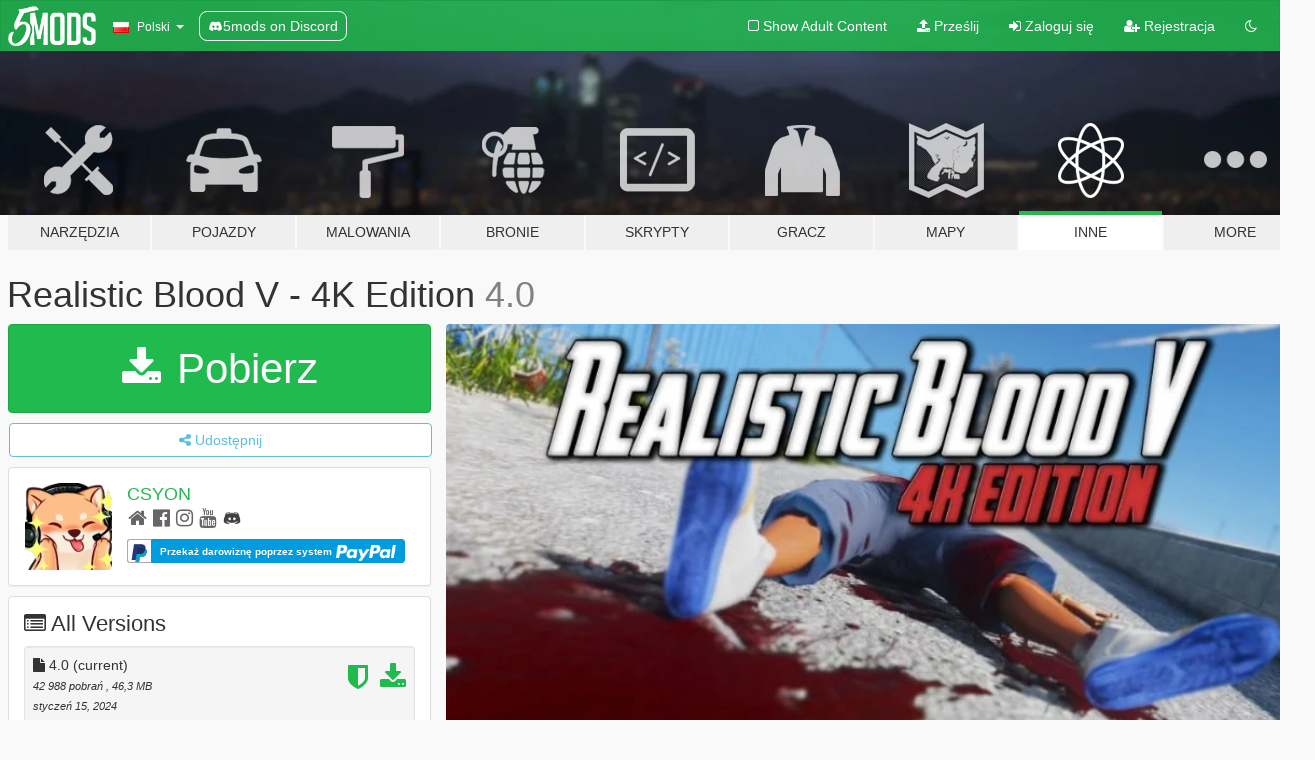

--- FILE ---
content_type: text/html; charset=utf-8
request_url: https://pl.gta5-mods.com/misc/realistic-blood-v
body_size: 17893
content:

<!DOCTYPE html>
<html lang="pl" dir="ltr">
<head>
	<title>
		Realistic Blood V - 4K Edition - GTA5-Mods.com
	</title>


	<meta charset="utf-8">
	<meta name="viewport" content="width=320, initial-scale=1.0, maximum-scale=1.0">
	<meta http-equiv="X-UA-Compatible" content="IE=edge">
	<meta name="msapplication-config" content="none">
	<meta name="theme-color" content="#20ba4e">
	<meta name="msapplication-navbutton-color" content="#20ba4e">
	<meta name="apple-mobile-web-app-capable" content="yes">
	<meta name="apple-mobile-web-app-status-bar-style" content="#20ba4e">
	<meta name="csrf-param" content="authenticity_token" />
<meta name="csrf-token" content="5boiitYYWknl0usW2hTpMcb3NduTi3yofAkiPW+bsHZGomJpzNQTSMmo6fKztiqk5+c8SPldnOlKKLJ0Cb2k1Q==" />
	    <!--suppress ALL -->

    <meta property="og:url" content="https://pl.gta5-mods.com/misc/realistic-blood-v">
    <meta property="og:title" content="Realistic Blood V - 4K Edition">
    <meta property="og:description" content="Realistic Blood V - 4K Edition This mod will replace all blood-pools &amp;amp; spatter. I really don&#39;t like the original blood-textures. That&#39;s why i made this mod :)  You can choose between:  - 2K (HIGH) - 4K (ULTRA)  INSTALLATION (Make sure you use the mods-folder!) -Go to mods&amp;gt; update&amp;gt; update.rpf&amp;gt; x64&amp;gt; textures -Click on &quot;Edit Mode&quot; and replace fxdecal.ytd  CHANGELOG 4.0: -Fixed mipmaps &amp;amp; added support to newest ...">
    <meta property="og:site_name" content="GTA5-Mods.com">
    <meta property="og:image" content="https://img.gta5-mods.com/q75/images/realistic-blood-v/324cf8-Blood1.jpg">

    <meta name="twitter:card" content="summary_large_image">
    <meta name="twitter:site" content="@5mods">
    <meta name="twitter:title" content="Realistic Blood V - 4K Edition">
    <meta name="twitter:description" content="Realistic Blood V - 4K Edition This mod will replace all blood-pools &amp;amp; spatter. I really don&#39;t like the original blood-textures. That&#39;s why i made this mod :)  You can choose between:  - 2K (HIGH) - 4K (ULTRA)  INSTALLATION (Make sure you use the mods-folder!) -Go to mods&amp;gt; update&amp;gt; update.rpf&amp;gt; x64&amp;gt; textures -Click on &quot;Edit Mode&quot; and replace fxdecal.ytd  CHANGELOG 4.0: -Fixed mipmaps &amp;amp; added support to newest ...">
    <meta name="twitter:image" content="https://img.gta5-mods.com/q75/images/realistic-blood-v/324cf8-Blood1.jpg">


	<link rel="shortcut icon" type="image/x-icon" href="https://images.gta5-mods.com/icons/favicon.png">
	<link rel="stylesheet" media="screen" href="/assets/application-7e510725ebc5c55e88a9fd87c027a2aa9e20126744fbac89762e0fd54819c399.css" />
	    <link rel="alternate" hreflang="id" href="https://id.gta5-mods.com/misc/realistic-blood-v">
    <link rel="alternate" hreflang="ms" href="https://ms.gta5-mods.com/misc/realistic-blood-v">
    <link rel="alternate" hreflang="bg" href="https://bg.gta5-mods.com/misc/realistic-blood-v">
    <link rel="alternate" hreflang="ca" href="https://ca.gta5-mods.com/misc/realistic-blood-v">
    <link rel="alternate" hreflang="cs" href="https://cs.gta5-mods.com/misc/realistic-blood-v">
    <link rel="alternate" hreflang="da" href="https://da.gta5-mods.com/misc/realistic-blood-v">
    <link rel="alternate" hreflang="de" href="https://de.gta5-mods.com/misc/realistic-blood-v">
    <link rel="alternate" hreflang="el" href="https://el.gta5-mods.com/misc/realistic-blood-v">
    <link rel="alternate" hreflang="en" href="https://www.gta5-mods.com/misc/realistic-blood-v">
    <link rel="alternate" hreflang="es" href="https://es.gta5-mods.com/misc/realistic-blood-v">
    <link rel="alternate" hreflang="fr" href="https://fr.gta5-mods.com/misc/realistic-blood-v">
    <link rel="alternate" hreflang="gl" href="https://gl.gta5-mods.com/misc/realistic-blood-v">
    <link rel="alternate" hreflang="ko" href="https://ko.gta5-mods.com/misc/realistic-blood-v">
    <link rel="alternate" hreflang="hi" href="https://hi.gta5-mods.com/misc/realistic-blood-v">
    <link rel="alternate" hreflang="it" href="https://it.gta5-mods.com/misc/realistic-blood-v">
    <link rel="alternate" hreflang="hu" href="https://hu.gta5-mods.com/misc/realistic-blood-v">
    <link rel="alternate" hreflang="mk" href="https://mk.gta5-mods.com/misc/realistic-blood-v">
    <link rel="alternate" hreflang="nl" href="https://nl.gta5-mods.com/misc/realistic-blood-v">
    <link rel="alternate" hreflang="nb" href="https://no.gta5-mods.com/misc/realistic-blood-v">
    <link rel="alternate" hreflang="pl" href="https://pl.gta5-mods.com/misc/realistic-blood-v">
    <link rel="alternate" hreflang="pt-BR" href="https://pt.gta5-mods.com/misc/realistic-blood-v">
    <link rel="alternate" hreflang="ro" href="https://ro.gta5-mods.com/misc/realistic-blood-v">
    <link rel="alternate" hreflang="ru" href="https://ru.gta5-mods.com/misc/realistic-blood-v">
    <link rel="alternate" hreflang="sl" href="https://sl.gta5-mods.com/misc/realistic-blood-v">
    <link rel="alternate" hreflang="fi" href="https://fi.gta5-mods.com/misc/realistic-blood-v">
    <link rel="alternate" hreflang="sv" href="https://sv.gta5-mods.com/misc/realistic-blood-v">
    <link rel="alternate" hreflang="vi" href="https://vi.gta5-mods.com/misc/realistic-blood-v">
    <link rel="alternate" hreflang="tr" href="https://tr.gta5-mods.com/misc/realistic-blood-v">
    <link rel="alternate" hreflang="uk" href="https://uk.gta5-mods.com/misc/realistic-blood-v">
    <link rel="alternate" hreflang="zh-CN" href="https://zh.gta5-mods.com/misc/realistic-blood-v">

  <script src="/javascripts/ads.js"></script>

		<!-- Nexus Google Tag Manager -->
		<script nonce="true">
//<![CDATA[
				window.dataLayer = window.dataLayer || [];

						window.dataLayer.push({
								login_status: 'Guest',
								user_id: undefined,
								gta5mods_id: undefined,
						});

//]]>
</script>
		<script nonce="true">
//<![CDATA[
				(function(w,d,s,l,i){w[l]=w[l]||[];w[l].push({'gtm.start':
				new Date().getTime(),event:'gtm.js'});var f=d.getElementsByTagName(s)[0],
				j=d.createElement(s),dl=l!='dataLayer'?'&l='+l:'';j.async=true;j.src=
				'https://www.googletagmanager.com/gtm.js?id='+i+dl;f.parentNode.insertBefore(j,f);
				})(window,document,'script','dataLayer','GTM-KCVF2WQ');

//]]>
</script>		<!-- End Nexus Google Tag Manager -->
</head>
<body class=" pl">
	<!-- Google Tag Manager (noscript) -->
	<noscript><iframe src="https://www.googletagmanager.com/ns.html?id=GTM-KCVF2WQ"
										height="0" width="0" style="display:none;visibility:hidden"></iframe></noscript>
	<!-- End Google Tag Manager (noscript) -->

<div id="page-cover"></div>
<div id="page-loading">
	<span class="graphic"></span>
	<span class="message">Ładowanie...</span>
</div>

<div id="page-cover"></div>

<nav id="main-nav" class="navbar navbar-default">
  <div class="container">
    <div class="navbar-header">
      <a class="navbar-brand" href="/"></a>

      <ul class="nav navbar-nav">
        <li id="language-dropdown" class="dropdown">
          <a href="#language" class="dropdown-toggle" data-toggle="dropdown">
            <span class="famfamfam-flag-pl icon"></span>&nbsp;
            <span class="language-name">Polski</span>
            <span class="caret"></span>
          </a>

          <ul class="dropdown-menu dropdown-menu-with-footer">
                <li>
                  <a href="https://id.gta5-mods.com/misc/realistic-blood-v">
                    <span class="famfamfam-flag-id"></span>
                    <span class="language-name">Bahasa Indonesia</span>
                  </a>
                </li>
                <li>
                  <a href="https://ms.gta5-mods.com/misc/realistic-blood-v">
                    <span class="famfamfam-flag-my"></span>
                    <span class="language-name">Bahasa Melayu</span>
                  </a>
                </li>
                <li>
                  <a href="https://bg.gta5-mods.com/misc/realistic-blood-v">
                    <span class="famfamfam-flag-bg"></span>
                    <span class="language-name">Български</span>
                  </a>
                </li>
                <li>
                  <a href="https://ca.gta5-mods.com/misc/realistic-blood-v">
                    <span class="famfamfam-flag-catalonia"></span>
                    <span class="language-name">Català</span>
                  </a>
                </li>
                <li>
                  <a href="https://cs.gta5-mods.com/misc/realistic-blood-v">
                    <span class="famfamfam-flag-cz"></span>
                    <span class="language-name">Čeština</span>
                  </a>
                </li>
                <li>
                  <a href="https://da.gta5-mods.com/misc/realistic-blood-v">
                    <span class="famfamfam-flag-dk"></span>
                    <span class="language-name">Dansk</span>
                  </a>
                </li>
                <li>
                  <a href="https://de.gta5-mods.com/misc/realistic-blood-v">
                    <span class="famfamfam-flag-de"></span>
                    <span class="language-name">Deutsch</span>
                  </a>
                </li>
                <li>
                  <a href="https://el.gta5-mods.com/misc/realistic-blood-v">
                    <span class="famfamfam-flag-gr"></span>
                    <span class="language-name">Ελληνικά</span>
                  </a>
                </li>
                <li>
                  <a href="https://www.gta5-mods.com/misc/realistic-blood-v">
                    <span class="famfamfam-flag-gb"></span>
                    <span class="language-name">English</span>
                  </a>
                </li>
                <li>
                  <a href="https://es.gta5-mods.com/misc/realistic-blood-v">
                    <span class="famfamfam-flag-es"></span>
                    <span class="language-name">Español</span>
                  </a>
                </li>
                <li>
                  <a href="https://fr.gta5-mods.com/misc/realistic-blood-v">
                    <span class="famfamfam-flag-fr"></span>
                    <span class="language-name">Français</span>
                  </a>
                </li>
                <li>
                  <a href="https://gl.gta5-mods.com/misc/realistic-blood-v">
                    <span class="famfamfam-flag-es-gl"></span>
                    <span class="language-name">Galego</span>
                  </a>
                </li>
                <li>
                  <a href="https://ko.gta5-mods.com/misc/realistic-blood-v">
                    <span class="famfamfam-flag-kr"></span>
                    <span class="language-name">한국어</span>
                  </a>
                </li>
                <li>
                  <a href="https://hi.gta5-mods.com/misc/realistic-blood-v">
                    <span class="famfamfam-flag-in"></span>
                    <span class="language-name">हिन्दी</span>
                  </a>
                </li>
                <li>
                  <a href="https://it.gta5-mods.com/misc/realistic-blood-v">
                    <span class="famfamfam-flag-it"></span>
                    <span class="language-name">Italiano</span>
                  </a>
                </li>
                <li>
                  <a href="https://hu.gta5-mods.com/misc/realistic-blood-v">
                    <span class="famfamfam-flag-hu"></span>
                    <span class="language-name">Magyar</span>
                  </a>
                </li>
                <li>
                  <a href="https://mk.gta5-mods.com/misc/realistic-blood-v">
                    <span class="famfamfam-flag-mk"></span>
                    <span class="language-name">Македонски</span>
                  </a>
                </li>
                <li>
                  <a href="https://nl.gta5-mods.com/misc/realistic-blood-v">
                    <span class="famfamfam-flag-nl"></span>
                    <span class="language-name">Nederlands</span>
                  </a>
                </li>
                <li>
                  <a href="https://no.gta5-mods.com/misc/realistic-blood-v">
                    <span class="famfamfam-flag-no"></span>
                    <span class="language-name">Norsk</span>
                  </a>
                </li>
                <li>
                  <a href="https://pl.gta5-mods.com/misc/realistic-blood-v">
                    <span class="famfamfam-flag-pl"></span>
                    <span class="language-name">Polski</span>
                  </a>
                </li>
                <li>
                  <a href="https://pt.gta5-mods.com/misc/realistic-blood-v">
                    <span class="famfamfam-flag-br"></span>
                    <span class="language-name">Português do Brasil</span>
                  </a>
                </li>
                <li>
                  <a href="https://ro.gta5-mods.com/misc/realistic-blood-v">
                    <span class="famfamfam-flag-ro"></span>
                    <span class="language-name">Română</span>
                  </a>
                </li>
                <li>
                  <a href="https://ru.gta5-mods.com/misc/realistic-blood-v">
                    <span class="famfamfam-flag-ru"></span>
                    <span class="language-name">Русский</span>
                  </a>
                </li>
                <li>
                  <a href="https://sl.gta5-mods.com/misc/realistic-blood-v">
                    <span class="famfamfam-flag-si"></span>
                    <span class="language-name">Slovenščina</span>
                  </a>
                </li>
                <li>
                  <a href="https://fi.gta5-mods.com/misc/realistic-blood-v">
                    <span class="famfamfam-flag-fi"></span>
                    <span class="language-name">Suomi</span>
                  </a>
                </li>
                <li>
                  <a href="https://sv.gta5-mods.com/misc/realistic-blood-v">
                    <span class="famfamfam-flag-se"></span>
                    <span class="language-name">Svenska</span>
                  </a>
                </li>
                <li>
                  <a href="https://vi.gta5-mods.com/misc/realistic-blood-v">
                    <span class="famfamfam-flag-vn"></span>
                    <span class="language-name">Tiếng Việt</span>
                  </a>
                </li>
                <li>
                  <a href="https://tr.gta5-mods.com/misc/realistic-blood-v">
                    <span class="famfamfam-flag-tr"></span>
                    <span class="language-name">Türkçe</span>
                  </a>
                </li>
                <li>
                  <a href="https://uk.gta5-mods.com/misc/realistic-blood-v">
                    <span class="famfamfam-flag-ua"></span>
                    <span class="language-name">Українська</span>
                  </a>
                </li>
                <li>
                  <a href="https://zh.gta5-mods.com/misc/realistic-blood-v">
                    <span class="famfamfam-flag-cn"></span>
                    <span class="language-name">中文</span>
                  </a>
                </li>
          </ul>
        </li>
        <li class="discord-link">
          <a href="https://discord.gg/2PR7aMzD4U" target="_blank" rel="noreferrer">
            <img src="https://images.gta5-mods.com/site/discord-header.svg" height="15px" alt="">
            <span>5mods on Discord</span>
          </a>
        </li>
      </ul>
    </div>

    <ul class="nav navbar-nav navbar-right">
        <li>
          <a href="/adult_filter" title="Light mode">
              <span class="fa fa-square-o"></span>
            <span>Show Adult <span class="adult-filter__content-text">Content</span></span>
          </a>
        </li>
      <li class="hidden-xs">
        <a href="/upload">
          <span class="icon fa fa-upload"></span>
          Prześlij
        </a>
      </li>

        <li>
          <a href="/login?r=/misc/realistic-blood-v">
            <span class="icon fa fa-sign-in"></span>
            <span class="login-text">Zaloguj się</span>
          </a>
        </li>

        <li class="hidden-xs">
          <a href="/register?r=/misc/realistic-blood-v">
            <span class="icon fa fa-user-plus"></span>
            Rejestracja
          </a>
        </li>

        <li>
            <a href="/dark_mode" title="Dark mode">
              <span class="fa fa-moon-o"></span>
            </a>
        </li>

      <li id="search-dropdown">
        <a href="#search" class="dropdown-toggle" data-toggle="dropdown">
          <span class="fa fa-search"></span>
        </a>

        <div class="dropdown-menu">
          <div class="form-inline">
            <div class="form-group">
              <div class="input-group">
                <div class="input-group-addon"><span  class="fa fa-search"></span></div>
                <input type="text" class="form-control" placeholder="Szukaj modyfikacji do GTA 5...">
              </div>
            </div>
            <button type="submit" class="btn btn-primary">
              Szukaj
            </button>
          </div>
        </div>
      </li>
    </ul>
  </div>
</nav>

<div id="banner" class="misc">
  <div class="container hidden-xs">
    <div id="intro">
      <h1 class="styled">Witaj na GTA5-Mods.com</h1>
      <p>Select one of the following categories to start browsing the latest GTA 5 PC mods:</p>
    </div>
  </div>

  <div class="container">
    <ul id="navigation" class="clearfix pl">
        <li class="tools ">
          <a href="/tools">
            <span class="icon-category"></span>
            <span class="label-border"></span>
            <span class="label-category ">
              <span>Narzędzia</span>
            </span>
          </a>
        </li>
        <li class="vehicles ">
          <a href="/vehicles">
            <span class="icon-category"></span>
            <span class="label-border"></span>
            <span class="label-category ">
              <span>Pojazdy</span>
            </span>
          </a>
        </li>
        <li class="paintjobs ">
          <a href="/paintjobs">
            <span class="icon-category"></span>
            <span class="label-border"></span>
            <span class="label-category ">
              <span>Malowania</span>
            </span>
          </a>
        </li>
        <li class="weapons ">
          <a href="/weapons">
            <span class="icon-category"></span>
            <span class="label-border"></span>
            <span class="label-category ">
              <span>Bronie</span>
            </span>
          </a>
        </li>
        <li class="scripts ">
          <a href="/scripts">
            <span class="icon-category"></span>
            <span class="label-border"></span>
            <span class="label-category ">
              <span>Skrypty</span>
            </span>
          </a>
        </li>
        <li class="player ">
          <a href="/player">
            <span class="icon-category"></span>
            <span class="label-border"></span>
            <span class="label-category ">
              <span>Gracz</span>
            </span>
          </a>
        </li>
        <li class="maps ">
          <a href="/maps">
            <span class="icon-category"></span>
            <span class="label-border"></span>
            <span class="label-category ">
              <span>Mapy</span>
            </span>
          </a>
        </li>
        <li class="misc active">
          <a href="/misc">
            <span class="icon-category"></span>
            <span class="label-border"></span>
            <span class="label-category ">
              <span>Inne</span>
            </span>
          </a>
        </li>
      <li id="more-dropdown" class="more dropdown">
        <a href="#more" class="dropdown-toggle" data-toggle="dropdown">
          <span class="icon-category"></span>
          <span class="label-border"></span>
          <span class="label-category ">
            <span>More</span>
          </span>
        </a>

        <ul class="dropdown-menu pull-right">
          <li>
            <a href="http://www.gta5cheats.com" target="_blank">
              <span class="fa fa-external-link"></span>
              GTA 5 Cheats
            </a>
          </li>
        </ul>
      </li>
    </ul>
  </div>
</div>

<div id="content">
  


<div id="file" class="container" data-user-file-id="17559">
  <div class="clearfix">

    <h1>
      
      Realistic Blood V - 4K Edition
      <span class="version">4.0</span>

    </h1>
  </div>


    <div id="file-container" class="row">
      <div class="col-sm-5 col-lg-4">

          <a href="/misc/realistic-blood-v/download/164866" class="btn btn-primary btn-download" >
            <span class="fa fa-download"></span>
            Pobierz
          </a>

        <div class="file-actions">

          <div class="row">
            <div class="col-xs-12 share-container">
              <div id="share-list">
                <ul>
                  <li>
                    <a href="#share-facebook" class="facebook" title="Udostępnij na Facebook">
                      <span class="fa fa-facebook"></span>
                    </a>
                  </li>
                  <li>
                    <a href="#share-twitter" class="twitter" title="Udostępnij na Twitter" data-text="Realistic Blood V - 4K Edition">
                      <span class="fa fa-twitter"></span>
                    </a>
                  </li>
                  <li>
                    <a href="#share-vk" class="vk" title="Udostępnij na VKontakte">
                      <span class="fa fa-vk"></span>
                    </a>
                  </li>
                </ul>
              </div>

              <button class="btn btn-o-info btn-block">
                <span class="fa fa-share-alt "></span>
                <span>Udostępnij</span>
              </button>
            </div>

          </div>
        </div>
        <div class="panel panel-default">
          <div class="panel-body">
            <div class="user-panel row">
              <div class="col-xs-3">
                <a href="/users/CSYON">
                  <img class="img-responsive" src="https://img.gta5-mods.com/q75-w100-h100-cfill/avatars/9818/d9c60e-Happy.png" alt="D9c60e happy" />
                </a>
              </div>
              <div class="col-xs-9">
                <a class="username" href="/users/CSYON">CSYON</a>
                  <br/>
                  <div class="user-social">
                    <a title="Homepage" target="_blank" href="http://www.csyon.com"><span class="fa fa-home"></span></a>

<a title="Facebook" target="_blank" href="https://www.facebook.com/officialcsyon"><span class="fa fa-facebook-official"></span></a>

<a title="Instagram" target="_blank" href="https://www.instagram.com/csyonofficial"><span class="fa fa-instagram"></span></a>

<a title="YouTube" target="_blank" href="https://www.youtube.com/user/csyon"><span class="fa fa-youtube"></span></a>




<a title="Discord Server" target="_blank" href="https://discord.gg/csyon"><span class="fa fa-discord size-30"></span></a>

                  </div>

                  <div class="g-ytsubscribe" data-channel="csyon" data-channelid="null" data-layout="default" data-count="default"></div>

                    <div class="button-donate">
                      
<div class="paypal-button-widget">
  <form method="post" action="https://www.paypal.com/cgi-bin/webscr" target="_blank">
    <input type="hidden" name="item_name" value="Donation for Realistic Blood V - 4K Edition [GTA5-Mods.com]">
    <input type="hidden" name="lc" value="pl_PL">
    <input type="hidden" name="no_shipping" value="1">
    <input type="hidden" name="cmd" value="_donations">
    <input type="hidden" name="business" value="csyon@gmx.at">
    <input type="hidden" name="bn" value="JavaScriptButtons_donate">
    <input type="hidden" name="notify_url" value="https://www.gta5-mods.com/ipn">
    <input type="hidden" name="custom" value="[9818, -1, 17559]">
    <button class="paypal-button paypal-style-primary paypal-size-small" type="submit" dir="ltr">
        <span class="paypal-button-logo">
          <img src="[data-uri]">
        </span><span class="paypal-button-content" dir="auto">
          Przekaż darowiznę poprzez system <img alt="PayPal" src="[data-uri]" />
        </span>
    </button>
  </form>
</div>
                    </div>

              </div>
            </div>
          </div>
        </div>

          <div class="panel panel-default hidden-xs">
            <div class="panel-body">
  <h3 class="mt-0">
    <i class="fa fa-list-alt"></i>
    <span class="translation_missing" title="translation missing: pl.user_file.all_versions">All Versions</span>
  </h3>
      <div class="well pull-left file-version-container ">
        <div class="pull-left">
          <i class="fa fa-file"></i>&nbsp;4.0 <span>(current)</span>
          <p>
            <span class="num-downloads">42 988 pobrań <span class="file-size">, 46,3 MB</span></span>
            <br/><span class="num-downloads">styczeń 15, 2024</span>
          </p>
        </div>
        <div class="pull-right" >
                  <a target="_blank" href="https://www.virustotal.com/gui/file/c2de72da2d949e7f6b366e3b9634230e7821e9c2711c74099cb491ab95ba8303/detection/f-c2de72da2d949e7f6b366e3b9634230e7821e9c2711c74099cb491ab95ba8303-1705342056"><i data-container="body" data-trigger="hover" data-toggle="popover" data-placement="top" data-html="true" data-title="<b class='color-success'>This file is safe <i class='fa fa-check-circle-o'></i></b>" data-content="<i>This file has been scanned for viruses and is safe to download.</i>" class="fa fa-shield vt-version"></i></a>

              <a target="_blank" href="/misc/realistic-blood-v/download/164866"><i class="fa fa-download download-version"></i></a>
        </div>
      </div>
      <div class="well pull-left file-version-container ">
        <div class="pull-left">
          <i class="fa fa-file"></i>&nbsp;3.0 
          <p>
            <span class="num-downloads">87 826 pobrań <span class="file-size">, 43,7 MB</span></span>
            <br/><span class="num-downloads">kwiecień 07, 2019</span>
          </p>
        </div>
        <div class="pull-right" >
                  <a target="_blank" href="https://www.virustotal.com/file/f1f6e1629771f47543450bcac0090a8335607c92bc980a2c3e57a4dd26a50a4b/analysis/1554672895/"><i data-container="body" data-trigger="hover" data-toggle="popover" data-placement="top" data-html="true" data-title="<b class='color-success'>This file is safe <i class='fa fa-check-circle-o'></i></b>" data-content="<i>This file has been scanned for viruses and is safe to download.</i>" class="fa fa-shield vt-version"></i></a>

              <a target="_blank" href="/misc/realistic-blood-v/download/67962"><i class="fa fa-download download-version"></i></a>
        </div>
      </div>
      <div class="well pull-left file-version-container ">
        <div class="pull-left">
          <i class="fa fa-file"></i>&nbsp;2.0 
          <p>
            <span class="num-downloads">28 565 pobrań <span class="file-size">, 53,6 MB</span></span>
            <br/><span class="num-downloads">marzec 08, 2016</span>
          </p>
        </div>
        <div class="pull-right" >
                  <a target="_blank" href="https://www.virustotal.com/file/5e5c5f17c3a3a2486665e2443b71075e36b9cb76aa26658f6a294e741b85c701/analysis/1498666195/"><i data-container="body" data-trigger="hover" data-toggle="popover" data-placement="top" data-html="true" data-title="<b class='color-success'>This file is safe <i class='fa fa-check-circle-o'></i></b>" data-content="<i>This file has been scanned for viruses and is safe to download.</i>" class="fa fa-shield vt-version"></i></a>

              <a target="_blank" href="/misc/realistic-blood-v/download/2809"><i class="fa fa-download download-version"></i></a>
        </div>
      </div>
</div>
          </div>


        <div class="file-list">
            <div class="col-xs-12 hidden-xs">
              <h4>More mods by <a class="username" href="/users/CSYON">CSYON</a>:</h4>
                
<div class="file-list-obj">
  <a href="/vehicles/unmarked-bmw-f10-austrian-edition-els" title="Unmarked BMW F10 - Austrian Edition [ELS]" class="preview empty">

    <img title="Unmarked BMW F10 - Austrian Edition [ELS]" class="img-responsive" alt="Unmarked BMW F10 - Austrian Edition [ELS]" src="https://img.gta5-mods.com/q75-w500-h333-cfill/images/unmarked-bmw-f10-austrian-edition-els/9d1dae-1.jpg" />

      <ul class="categories">
            <li>Samochód</li>
            <li>Bmw</li>
            <li>Uprzywilejowane</li>
            <li>Austria</li>
            <li>Europa</li>
            <li>Els</li>
      </ul>

      <div class="stats">
        <div>
            <span title="4.89 star rating">
              <span class="fa fa-star"></span> 4.89
            </span>
        </div>
        <div>
          <span title="26 086 Pobrań">
            <span class="fa fa-download"></span> 26 086
          </span>
          <span class="stats-likes" title="130 Lubię to">
            <span class="fa fa-thumbs-up"></span> 130
          </span>
        </div>
      </div>

  </a>
  <div class="details">
    <div class="top">
      <div class="name">
        <a href="/vehicles/unmarked-bmw-f10-austrian-edition-els" title="Unmarked BMW F10 - Austrian Edition [ELS]">
          <span dir="ltr">Unmarked BMW F10 - Austrian Edition [ELS]</span>
        </a>
      </div>
    </div>
    <div class="bottom">
      <span class="bottom-by">By</span> <a href="/users/CSYON" title="CSYON">CSYON</a>
    </div>
  </div>
</div>
                
<div class="file-list-obj">
  <a href="/paintjobs/real-tires-bridgestone-potenza" title="Real Tires - Bridgestone Potenza" class="preview empty">

    <img title="Real Tires - Bridgestone Potenza" class="img-responsive" alt="Real Tires - Bridgestone Potenza" src="https://img.gta5-mods.com/q75-w500-h333-cfill/images/real-tires-bridgestone-potenza/1305ff-3.jpg" />

      <ul class="categories">
            <li>Koła</li>
      </ul>

      <div class="stats">
        <div>
            <span title="4.85 star rating">
              <span class="fa fa-star"></span> 4.85
            </span>
        </div>
        <div>
          <span title="7 986 Pobrań">
            <span class="fa fa-download"></span> 7 986
          </span>
          <span class="stats-likes" title="129 Lubię to">
            <span class="fa fa-thumbs-up"></span> 129
          </span>
        </div>
      </div>

  </a>
  <div class="details">
    <div class="top">
      <div class="name">
        <a href="/paintjobs/real-tires-bridgestone-potenza" title="Real Tires - Bridgestone Potenza">
          <span dir="ltr">Real Tires - Bridgestone Potenza</span>
        </a>
      </div>
    </div>
    <div class="bottom">
      <span class="bottom-by">By</span> <a href="/users/CSYON" title="CSYON">CSYON</a>
    </div>
  </div>
</div>
                
<div class="file-list-obj">
  <a href="/tools/car-weapon-folder-for-replacer" title="Easy Mod Folder (EMF)" class="preview empty">

    <img title="Easy Mod Folder (EMF)" class="img-responsive" alt="Easy Mod Folder (EMF)" src="https://img.gta5-mods.com/q75-w500-h333-cfill/images/car-weapon-folder-for-replacer/674eb1-EMF.jpg" />

      <ul class="categories">
            <li>Installation</li>
      </ul>

      <div class="stats">
        <div>
            <span title="4.8 star rating">
              <span class="fa fa-star"></span> 4.8
            </span>
        </div>
        <div>
          <span title="293 852 Pobrania">
            <span class="fa fa-download"></span> 293 852
          </span>
          <span class="stats-likes" title="1 310 Lubię to">
            <span class="fa fa-thumbs-up"></span> 1 310
          </span>
        </div>
      </div>

  </a>
  <div class="details">
    <div class="top">
      <div class="name">
        <a href="/tools/car-weapon-folder-for-replacer" title="Easy Mod Folder (EMF)">
          <span dir="ltr">Easy Mod Folder (EMF)</span>
        </a>
      </div>
        <div class="version" dir="ltr" title="1.7">1.7</div>
    </div>
    <div class="bottom">
      <span class="bottom-by">By</span> <a href="/users/CSYON" title="CSYON">CSYON</a>
    </div>
  </div>
</div>
                
<div class="file-list-obj">
  <a href="/player/hardwell-add-on-ped-replace" title="Hardwell [Add-On Ped / Replace]" class="preview empty">

    <img title="Hardwell [Add-On Ped / Replace]" class="img-responsive" alt="Hardwell [Add-On Ped / Replace]" src="https://img.gta5-mods.com/q75-w500-h333-cfill/images/hardwell-add-on-ped-replace/882538-1.jpg" />

      <ul class="categories">
            <li>Skin</li>
            <li>Add-On</li>
      </ul>

      <div class="stats">
        <div>
            <span title="5.0 star rating">
              <span class="fa fa-star"></span> 5.0
            </span>
        </div>
        <div>
          <span title="4 211 Pobrań">
            <span class="fa fa-download"></span> 4 211
          </span>
          <span class="stats-likes" title="45 Lubię to">
            <span class="fa fa-thumbs-up"></span> 45
          </span>
        </div>
      </div>

  </a>
  <div class="details">
    <div class="top">
      <div class="name">
        <a href="/player/hardwell-add-on-ped-replace" title="Hardwell [Add-On Ped / Replace]">
          <span dir="ltr">Hardwell [Add-On Ped / Replace]</span>
        </a>
      </div>
    </div>
    <div class="bottom">
      <span class="bottom-by">By</span> <a href="/users/CSYON" title="CSYON">CSYON</a>
    </div>
  </div>
</div>
                
<div class="file-list-obj">
  <a href="/vehicles/sentinel-convertible-lod-fix" title="Sentinel Convertible LOD Fix" class="preview empty">

    <img title="Sentinel Convertible LOD Fix" class="img-responsive" alt="Sentinel Convertible LOD Fix" src="https://img.gta5-mods.com/q75-w500-h333-cfill/images/sentinel-convertible-lod-fix/5c44f7-1.jpg" />

      <ul class="categories">
            <li>Samochód</li>
            <li>Na Bazie Domyślnych</li>
      </ul>

      <div class="stats">
        <div>
            <span title="5.0 star rating">
              <span class="fa fa-star"></span> 5.0
            </span>
        </div>
        <div>
          <span title="877 Pobrań">
            <span class="fa fa-download"></span> 877
          </span>
          <span class="stats-likes" title="37 Lubię to">
            <span class="fa fa-thumbs-up"></span> 37
          </span>
        </div>
      </div>

  </a>
  <div class="details">
    <div class="top">
      <div class="name">
        <a href="/vehicles/sentinel-convertible-lod-fix" title="Sentinel Convertible LOD Fix">
          <span dir="ltr">Sentinel Convertible LOD Fix</span>
        </a>
      </div>
    </div>
    <div class="bottom">
      <span class="bottom-by">By</span> <a href="/users/CSYON" title="CSYON">CSYON</a>
    </div>
  </div>
</div>
            </div>

        </div>
      </div>

      <div class="col-sm-7 col-lg-8">
          <div id="file-media">
            <!-- Cover Media -->
            <div class="text-center">

                <a target="_blank" class="thumbnail mfp-image cover-media" title="Realistic Blood V - 4K Edition" href="https://img.gta5-mods.com/q95/images/realistic-blood-v/324cf8-Blood1.jpg"><img class="img-responsive" src="https://img.gta5-mods.com/q85-w800/images/realistic-blood-v/324cf8-Blood1.jpg" alt="324cf8 blood1" /></a>
            </div>

            <!-- Remaining Media -->
              <div class="media-thumbnails row">
                    <div class="col-xs-4 col-md-2">
                      <a target="_blank" class="thumbnail mfp-image" title="Realistic Blood V - 4K Edition" href="https://img.gta5-mods.com/q95/images/realistic-blood-v/324cf8-Blood2.jpg"><img class="img-responsive" src="https://img.gta5-mods.com/q75-w350-h233-cfill/images/realistic-blood-v/324cf8-Blood2.jpg" alt="324cf8 blood2" /></a>
                    </div>
                    <div class="col-xs-4 col-md-2">
                      <a target="_blank" class="thumbnail mfp-image" title="Realistic Blood V - 4K Edition" href="https://img.gta5-mods.com/q95/images/realistic-blood-v/324cf8-Blood3.jpg"><img class="img-responsive" src="https://img.gta5-mods.com/q75-w350-h233-cfill/images/realistic-blood-v/324cf8-Blood3.jpg" alt="324cf8 blood3" /></a>
                    </div>
                    <div class="col-xs-4 col-md-2">
                      <a target="_blank" class="thumbnail mfp-image" title="Realistic Blood V - 4K Edition" href="https://img.gta5-mods.com/q95/images/realistic-blood-v/324cf8-Blood4.jpg"><img class="img-responsive" src="https://img.gta5-mods.com/q75-w350-h233-cfill/images/realistic-blood-v/324cf8-Blood4.jpg" alt="324cf8 blood4" /></a>
                    </div>
                    <div class="col-xs-4 col-md-2">
                      <a target="_blank" class="thumbnail mfp-image" title="Realistic Blood V - 4K Edition" href="https://img.gta5-mods.com/q95/images/realistic-blood-v/324cf8-Blood5.jpg"><img class="img-responsive" src="https://img.gta5-mods.com/q75-w350-h233-cfill/images/realistic-blood-v/324cf8-Blood5.jpg" alt="324cf8 blood5" /></a>
                    </div>

                  <div class="col-xs-4 col-md-2">
                    
  <a href="https://www.youtube.com/watch?v=jOM5w2BputQ" class="thumbnail mfp-iframe" data-video-source="YOUTUBE" data-video-source-id="jOM5w2BputQ" data-username="BugJuice733">
    
    <span class="play-button fa fa-youtube-play"></span>
    <img class="img-responsive" src="https://img.youtube.com/vi/jOM5w2BputQ/mqdefault.jpg" alt="Mqdefault" />
  </a>


                  </div>
              </div>

          </div>

        <h3 class="clearfix" dir="auto">
          <div class="pull-left file-stats">
            <i class="fa fa-cloud-download pull-left download-icon"></i>
            <div class="file-stat file-downloads pull-left">
              <span class="num-downloads">160 306</span>
              <label>Pobrań</label>
            </div>
            <i class="fa fa-thumbs-o-up pull-left like-icon"></i>
            <div class="file-stat file-likes pull-left">
              <span class="num-likes">684</span>
              <label>Lubię to</label>
            </div>
          </div>

                <span class="comment-average-container pull-right">
                    <span class="comment-average-rating" data-rating="4.81"></span>
                    <label>4.81 / 5 gwiazdek (54 głosów)</label>
                </span>
        </h3>
        <div id="featured-comment">
          <ul class="media-list pinned-comments">
            
          </ul>
        </div>
        <div class="visible-xs-block">
          <div class="panel panel-default">
            <div class="panel-body">
              <div class="file-description">
                      <span class="description-body description-collapsed" dir="auto">
                        <b>Realistic Blood V - 4K Edition</b><br/>This mod will replace all blood-pools &amp; spatter.<br/>I really don't like the original blood-textures.<br/>That's why i made this mod :)<br/><br/>You can choose between: <br/>- 2K (HIGH)<br/>- 4K (ULTRA)<br/><br/><b>INSTALLATION</b><br/>(Make sure you use the mods-folder!)<br/>-Go to mods&gt; update&gt; update.rpf&gt; x64&gt; textures<br/>-Click on "Edit Mode" and replace fxdecal.ytd<br/><br/><b>CHANGELOG</b><br/>4.0:<br/>-Fixed mipmaps &amp; added support to newest fxdecal.ytd<br/><br/>3.0:<br/>-Just a small fix for some textures<br/><br/><b>Pls don't reupload this mod!</b>
                        <div class="read-more-button-container">
                          <div class="read-more-gradient"></div>
                          <div class="read-more-button">Show Full Description</div>
                        </div>
                      </span>
              </div>
                <div id=tag-list>
                    <div>
                      <a href="/all/tags/misc-texture/most-downloaded">
                            <span class="label label-default">
                              <span class="fa fa-tag"></span>
                              Inne Tekstury
                            </span>
                      </a>
                    </div>
                    <div>
                      <a href="/all/tags/blood/most-downloaded">
                            <span class="label label-default">
                              <span class="fa fa-tag"></span>
                              Krew
                            </span>
                      </a>
                    </div>
                </div>


              <div id="file-dates">

                <br/>
                <small title="wto, 08 mar 2016 02:57:15 +0000">
                  <strong>Dodano:</strong>
                  marzec 08, 2016
                  
                </small>

                  <br/>
                  <small title="pon, 15 sty 2024 18:14:16 +0000">
                    <strong>Ostatnia aktualizacja:</strong>
                    styczeń 15, 2024
                  </small>

                  <br/>
                  <small title="śro, 21 sty 2026 06:55:20 +0000">
                    <strong>Last Downloaded:</strong>
                    1 hour ago
                  </small>
              </div>
            </div>
          </div>

          <div class="panel panel-default visible-xs-block">
            <div class="panel-body">
  <h3 class="mt-0">
    <i class="fa fa-list-alt"></i>
    <span class="translation_missing" title="translation missing: pl.user_file.all_versions">All Versions</span>
  </h3>
      <div class="well pull-left file-version-container ">
        <div class="pull-left">
          <i class="fa fa-file"></i>&nbsp;4.0 <span>(current)</span>
          <p>
            <span class="num-downloads">42 988 pobrań <span class="file-size">, 46,3 MB</span></span>
            <br/><span class="num-downloads">styczeń 15, 2024</span>
          </p>
        </div>
        <div class="pull-right" >
                  <a target="_blank" href="https://www.virustotal.com/gui/file/c2de72da2d949e7f6b366e3b9634230e7821e9c2711c74099cb491ab95ba8303/detection/f-c2de72da2d949e7f6b366e3b9634230e7821e9c2711c74099cb491ab95ba8303-1705342056"><i data-container="body" data-trigger="hover" data-toggle="popover" data-placement="top" data-html="true" data-title="<b class='color-success'>This file is safe <i class='fa fa-check-circle-o'></i></b>" data-content="<i>This file has been scanned for viruses and is safe to download.</i>" class="fa fa-shield vt-version"></i></a>

              <a target="_blank" href="/misc/realistic-blood-v/download/164866"><i class="fa fa-download download-version"></i></a>
        </div>
      </div>
      <div class="well pull-left file-version-container ">
        <div class="pull-left">
          <i class="fa fa-file"></i>&nbsp;3.0 
          <p>
            <span class="num-downloads">87 826 pobrań <span class="file-size">, 43,7 MB</span></span>
            <br/><span class="num-downloads">kwiecień 07, 2019</span>
          </p>
        </div>
        <div class="pull-right" >
                  <a target="_blank" href="https://www.virustotal.com/file/f1f6e1629771f47543450bcac0090a8335607c92bc980a2c3e57a4dd26a50a4b/analysis/1554672895/"><i data-container="body" data-trigger="hover" data-toggle="popover" data-placement="top" data-html="true" data-title="<b class='color-success'>This file is safe <i class='fa fa-check-circle-o'></i></b>" data-content="<i>This file has been scanned for viruses and is safe to download.</i>" class="fa fa-shield vt-version"></i></a>

              <a target="_blank" href="/misc/realistic-blood-v/download/67962"><i class="fa fa-download download-version"></i></a>
        </div>
      </div>
      <div class="well pull-left file-version-container ">
        <div class="pull-left">
          <i class="fa fa-file"></i>&nbsp;2.0 
          <p>
            <span class="num-downloads">28 565 pobrań <span class="file-size">, 53,6 MB</span></span>
            <br/><span class="num-downloads">marzec 08, 2016</span>
          </p>
        </div>
        <div class="pull-right" >
                  <a target="_blank" href="https://www.virustotal.com/file/5e5c5f17c3a3a2486665e2443b71075e36b9cb76aa26658f6a294e741b85c701/analysis/1498666195/"><i data-container="body" data-trigger="hover" data-toggle="popover" data-placement="top" data-html="true" data-title="<b class='color-success'>This file is safe <i class='fa fa-check-circle-o'></i></b>" data-content="<i>This file has been scanned for viruses and is safe to download.</i>" class="fa fa-shield vt-version"></i></a>

              <a target="_blank" href="/misc/realistic-blood-v/download/2809"><i class="fa fa-download download-version"></i></a>
        </div>
      </div>
</div>
          </div>

          <h3 class="clearfix comments-stats" dir="auto">
              <span class="pull-left">
                  <span class="num-comments" data-count="175">175 Komentarzy</span>
              </span>
          </h3>
          <div id="comments_mobile"></div>

          <div class="file-list">
              <div class="col-xs-12">
                <h4>More mods by <a class="username" href="/users/CSYON">CSYON</a>:</h4>
                  
<div class="file-list-obj">
  <a href="/vehicles/unmarked-bmw-f10-austrian-edition-els" title="Unmarked BMW F10 - Austrian Edition [ELS]" class="preview empty">

    <img title="Unmarked BMW F10 - Austrian Edition [ELS]" class="img-responsive" alt="Unmarked BMW F10 - Austrian Edition [ELS]" src="https://img.gta5-mods.com/q75-w500-h333-cfill/images/unmarked-bmw-f10-austrian-edition-els/9d1dae-1.jpg" />

      <ul class="categories">
            <li>Samochód</li>
            <li>Bmw</li>
            <li>Uprzywilejowane</li>
            <li>Austria</li>
            <li>Europa</li>
            <li>Els</li>
      </ul>

      <div class="stats">
        <div>
            <span title="4.89 star rating">
              <span class="fa fa-star"></span> 4.89
            </span>
        </div>
        <div>
          <span title="26 086 Pobrań">
            <span class="fa fa-download"></span> 26 086
          </span>
          <span class="stats-likes" title="130 Lubię to">
            <span class="fa fa-thumbs-up"></span> 130
          </span>
        </div>
      </div>

  </a>
  <div class="details">
    <div class="top">
      <div class="name">
        <a href="/vehicles/unmarked-bmw-f10-austrian-edition-els" title="Unmarked BMW F10 - Austrian Edition [ELS]">
          <span dir="ltr">Unmarked BMW F10 - Austrian Edition [ELS]</span>
        </a>
      </div>
    </div>
    <div class="bottom">
      <span class="bottom-by">By</span> <a href="/users/CSYON" title="CSYON">CSYON</a>
    </div>
  </div>
</div>
                  
<div class="file-list-obj">
  <a href="/paintjobs/real-tires-bridgestone-potenza" title="Real Tires - Bridgestone Potenza" class="preview empty">

    <img title="Real Tires - Bridgestone Potenza" class="img-responsive" alt="Real Tires - Bridgestone Potenza" src="https://img.gta5-mods.com/q75-w500-h333-cfill/images/real-tires-bridgestone-potenza/1305ff-3.jpg" />

      <ul class="categories">
            <li>Koła</li>
      </ul>

      <div class="stats">
        <div>
            <span title="4.85 star rating">
              <span class="fa fa-star"></span> 4.85
            </span>
        </div>
        <div>
          <span title="7 986 Pobrań">
            <span class="fa fa-download"></span> 7 986
          </span>
          <span class="stats-likes" title="129 Lubię to">
            <span class="fa fa-thumbs-up"></span> 129
          </span>
        </div>
      </div>

  </a>
  <div class="details">
    <div class="top">
      <div class="name">
        <a href="/paintjobs/real-tires-bridgestone-potenza" title="Real Tires - Bridgestone Potenza">
          <span dir="ltr">Real Tires - Bridgestone Potenza</span>
        </a>
      </div>
    </div>
    <div class="bottom">
      <span class="bottom-by">By</span> <a href="/users/CSYON" title="CSYON">CSYON</a>
    </div>
  </div>
</div>
                  
<div class="file-list-obj">
  <a href="/tools/car-weapon-folder-for-replacer" title="Easy Mod Folder (EMF)" class="preview empty">

    <img title="Easy Mod Folder (EMF)" class="img-responsive" alt="Easy Mod Folder (EMF)" src="https://img.gta5-mods.com/q75-w500-h333-cfill/images/car-weapon-folder-for-replacer/674eb1-EMF.jpg" />

      <ul class="categories">
            <li>Installation</li>
      </ul>

      <div class="stats">
        <div>
            <span title="4.8 star rating">
              <span class="fa fa-star"></span> 4.8
            </span>
        </div>
        <div>
          <span title="293 852 Pobrania">
            <span class="fa fa-download"></span> 293 852
          </span>
          <span class="stats-likes" title="1 310 Lubię to">
            <span class="fa fa-thumbs-up"></span> 1 310
          </span>
        </div>
      </div>

  </a>
  <div class="details">
    <div class="top">
      <div class="name">
        <a href="/tools/car-weapon-folder-for-replacer" title="Easy Mod Folder (EMF)">
          <span dir="ltr">Easy Mod Folder (EMF)</span>
        </a>
      </div>
        <div class="version" dir="ltr" title="1.7">1.7</div>
    </div>
    <div class="bottom">
      <span class="bottom-by">By</span> <a href="/users/CSYON" title="CSYON">CSYON</a>
    </div>
  </div>
</div>
                  
<div class="file-list-obj">
  <a href="/player/hardwell-add-on-ped-replace" title="Hardwell [Add-On Ped / Replace]" class="preview empty">

    <img title="Hardwell [Add-On Ped / Replace]" class="img-responsive" alt="Hardwell [Add-On Ped / Replace]" src="https://img.gta5-mods.com/q75-w500-h333-cfill/images/hardwell-add-on-ped-replace/882538-1.jpg" />

      <ul class="categories">
            <li>Skin</li>
            <li>Add-On</li>
      </ul>

      <div class="stats">
        <div>
            <span title="5.0 star rating">
              <span class="fa fa-star"></span> 5.0
            </span>
        </div>
        <div>
          <span title="4 211 Pobrań">
            <span class="fa fa-download"></span> 4 211
          </span>
          <span class="stats-likes" title="45 Lubię to">
            <span class="fa fa-thumbs-up"></span> 45
          </span>
        </div>
      </div>

  </a>
  <div class="details">
    <div class="top">
      <div class="name">
        <a href="/player/hardwell-add-on-ped-replace" title="Hardwell [Add-On Ped / Replace]">
          <span dir="ltr">Hardwell [Add-On Ped / Replace]</span>
        </a>
      </div>
    </div>
    <div class="bottom">
      <span class="bottom-by">By</span> <a href="/users/CSYON" title="CSYON">CSYON</a>
    </div>
  </div>
</div>
                  
<div class="file-list-obj">
  <a href="/vehicles/sentinel-convertible-lod-fix" title="Sentinel Convertible LOD Fix" class="preview empty">

    <img title="Sentinel Convertible LOD Fix" class="img-responsive" alt="Sentinel Convertible LOD Fix" src="https://img.gta5-mods.com/q75-w500-h333-cfill/images/sentinel-convertible-lod-fix/5c44f7-1.jpg" />

      <ul class="categories">
            <li>Samochód</li>
            <li>Na Bazie Domyślnych</li>
      </ul>

      <div class="stats">
        <div>
            <span title="5.0 star rating">
              <span class="fa fa-star"></span> 5.0
            </span>
        </div>
        <div>
          <span title="877 Pobrań">
            <span class="fa fa-download"></span> 877
          </span>
          <span class="stats-likes" title="37 Lubię to">
            <span class="fa fa-thumbs-up"></span> 37
          </span>
        </div>
      </div>

  </a>
  <div class="details">
    <div class="top">
      <div class="name">
        <a href="/vehicles/sentinel-convertible-lod-fix" title="Sentinel Convertible LOD Fix">
          <span dir="ltr">Sentinel Convertible LOD Fix</span>
        </a>
      </div>
    </div>
    <div class="bottom">
      <span class="bottom-by">By</span> <a href="/users/CSYON" title="CSYON">CSYON</a>
    </div>
  </div>
</div>
              </div>
          </div>

        </div>

        <div class="hidden-xs">

          <ul class="nav nav-tabs" role="tablist">
              <li role="presentation" class="active">
                <a class="url-push" href="#description_tab" aria-controls="home" role="tab" data-toggle="tab">
                  <i class="fa fa-file-text-o"></i>
                  &nbsp;Description
                </a>
              </li>
              <li role="presentation">
                <a class="url-push" href="#comments_tab" aria-controls="profile" role="tab" data-toggle="tab">
                  <i class="fa fa-comments-o"></i>
                  &nbsp;Comments (175)
                </a>
              </li>
          </ul>

          <div class="tab-content">

            <!-- Default / Description Tab -->
            <div role="tabpanel" class="tab-pane  active " id="description_tab">
              <div class="panel panel-default" style="margin-top: 8px">
                <div class="panel-body">
                  <div class="file-description">
                        <span class="description-body " dir="auto">
                          <b>Realistic Blood V - 4K Edition</b><br/>This mod will replace all blood-pools &amp; spatter.<br/>I really don't like the original blood-textures.<br/>That's why i made this mod :)<br/><br/>You can choose between: <br/>- 2K (HIGH)<br/>- 4K (ULTRA)<br/><br/><b>INSTALLATION</b><br/>(Make sure you use the mods-folder!)<br/>-Go to mods&gt; update&gt; update.rpf&gt; x64&gt; textures<br/>-Click on "Edit Mode" and replace fxdecal.ytd<br/><br/><b>CHANGELOG</b><br/>4.0:<br/>-Fixed mipmaps &amp; added support to newest fxdecal.ytd<br/><br/>3.0:<br/>-Just a small fix for some textures<br/><br/><b>Pls don't reupload this mod!</b>
                        </span>
                  </div>
                <div id=tag-list>
                    <div>
                      <a href="/all/tags/misc-texture/most-downloaded">
                            <span class="label label-default">
                              <span class="fa fa-tag"></span>
                              Inne Tekstury
                            </span>
                      </a>
                    </div>
                    <div>
                      <a href="/all/tags/blood/most-downloaded">
                            <span class="label label-default">
                              <span class="fa fa-tag"></span>
                              Krew
                            </span>
                      </a>
                    </div>
                </div>


                  <div id="file-dates">

                    <br/>
                    <small title="wto, 08 mar 2016 02:57:15 +0000">
                      <strong>Dodano:</strong>
                      marzec 08, 2016
                      
                    </small>

                      <br/>
                      <small title="pon, 15 sty 2024 18:14:16 +0000">
                        <strong>Ostatnia aktualizacja:</strong>
                        styczeń 15, 2024
                      </small>

                      <br/>
                      <small title="śro, 21 sty 2026 06:55:20 +0000">
                        <strong>Last Downloaded:</strong>
                        1 hour ago
                      </small>
                  </div>
                </div>
              </div>
            </div>

            <!-- Comments Tab -->
            <div role="tabpanel" class="tab-pane " id="comments_tab">
              <div id="comments">
                <ul class="media-list pinned-comments">
                 
    <li id="comment-2224986" class="comment media pinned" data-comment-id="2224986" data-username="CSYON" data-mentions="[]">
      <div class="media-left">
        <a href="/users/CSYON"><img class="media-object" src="https://img.gta5-mods.com/q75-w100-h100-cfill/avatars/9818/d9c60e-Happy.png" alt="D9c60e happy" /></a>
      </div>
      <div class="media-body">
        <div class="panel panel-default">
          <div class="panel-body">
            <div class="media-heading clearfix">
              <div class="pull-left flip" dir="auto">
                <a href="/users/CSYON">CSYON</a>
                    <label class="label label-primary">Autor</label>
              </div>
              <div class="pull-right flip">
                <span class="pinned-message inline-icon-text"><span class="fa fa-thumb-tack"></span>Komentarz przypięty</span>

                
              </div>
            </div>

            <div class="comment-text " dir="auto"><p>New version 4.0: Fixed mipmaps &amp; added support to newest fxdecal.ytd</p></div>

            <div class="media-details clearfix">
              <div class="row">
                <div class="col-md-8 text-left flip">


                  

                  
                </div>
                <div class="col-md-4 text-right flip" title="pią, 12 sty 2024 18:40:45 +0000">styczeń 12, 2024</div>
              </div>
            </div>
          </div>
        </div>
      </div>
    </li>


                </ul>

                  <div class="text-center">
                    <button class="view-more btn btn-o-primary btn-block btn-sm">
                      Pokaż 20 poprzednich komentarzy
                    </button>
                  </div>

                <ul class="media-list comments-list">
                  
    <li id="comment-2225600" class="comment media " data-comment-id="2225600" data-username="SkiLL1991" data-mentions="[]">
      <div class="media-left">
        <a href="/users/SkiLL1991"><img class="media-object" src="https://img.gta5-mods.com/q75-w100-h100-cfill/avatars/presets/gtao40.jpg" alt="Gtao40" /></a>
      </div>
      <div class="media-body">
        <div class="panel panel-default">
          <div class="panel-body">
            <div class="media-heading clearfix">
              <div class="pull-left flip" dir="auto">
                <a href="/users/SkiLL1991">SkiLL1991</a>
                    
              </div>
              <div class="pull-right flip">
                

                
              </div>
            </div>

            <div class="comment-text " dir="auto"><p>I get &quot;Infinite Loading Game&quot; </p></div>

            <div class="media-details clearfix">
              <div class="row">
                <div class="col-md-8 text-left flip">


                  

                  
                </div>
                <div class="col-md-4 text-right flip" title="nie, 14 sty 2024 15:18:43 +0000">styczeń 14, 2024</div>
              </div>
            </div>
          </div>
        </div>
      </div>
    </li>

    <li id="comment-2225619" class="comment media " data-comment-id="2225619" data-username="waxxdis" data-mentions="[&quot;SkiLL1991&quot;]">
      <div class="media-left">
        <a href="/users/waxxdis"><img class="media-object" src="https://img.gta5-mods.com/q75-w100-h100-cfill/avatars/presets/default.jpg" alt="Default" /></a>
      </div>
      <div class="media-body">
        <div class="panel panel-default">
          <div class="panel-body">
            <div class="media-heading clearfix">
              <div class="pull-left flip" dir="auto">
                <a href="/users/waxxdis">waxxdis</a>
                    
              </div>
              <div class="pull-right flip">
                

                
              </div>
            </div>

            <div class="comment-text " dir="auto"><p><a class="mention" href="/users/SkiLL1991">@SkiLL1991</a> yeah im getting the same thing, im not sure what i did wrong</p></div>

            <div class="media-details clearfix">
              <div class="row">
                <div class="col-md-8 text-left flip">


                  

                  
                </div>
                <div class="col-md-4 text-right flip" title="nie, 14 sty 2024 16:26:44 +0000">styczeń 14, 2024</div>
              </div>
            </div>
          </div>
        </div>
      </div>
    </li>

    <li id="comment-2225641" class="comment media " data-comment-id="2225641" data-username="SkiLL1991" data-mentions="[]">
      <div class="media-left">
        <a href="/users/SkiLL1991"><img class="media-object" src="https://img.gta5-mods.com/q75-w100-h100-cfill/avatars/presets/gtao40.jpg" alt="Gtao40" /></a>
      </div>
      <div class="media-body">
        <div class="panel panel-default">
          <div class="panel-body">
            <div class="media-heading clearfix">
              <div class="pull-left flip" dir="auto">
                <a href="/users/SkiLL1991">SkiLL1991</a>
                    
              </div>
              <div class="pull-right flip">
                

                
              </div>
            </div>

            <div class="comment-text " dir="auto"><p>Try 2k ! 4K somehow was giving me Infinite loading Screen ! 2k Textures are good too!!</p></div>

            <div class="media-details clearfix">
              <div class="row">
                <div class="col-md-8 text-left flip">


                  

                  
                </div>
                <div class="col-md-4 text-right flip" title="nie, 14 sty 2024 17:59:11 +0000">styczeń 14, 2024</div>
              </div>
            </div>
          </div>
        </div>
      </div>
    </li>

    <li id="comment-2225953" class="comment media " data-comment-id="2225953" data-username="CSYON" data-mentions="[&quot;SkiLL1991&quot;]">
      <div class="media-left">
        <a href="/users/CSYON"><img class="media-object" src="https://img.gta5-mods.com/q75-w100-h100-cfill/avatars/9818/d9c60e-Happy.png" alt="D9c60e happy" /></a>
      </div>
      <div class="media-body">
        <div class="panel panel-default">
          <div class="panel-body">
            <div class="media-heading clearfix">
              <div class="pull-left flip" dir="auto">
                <a href="/users/CSYON">CSYON</a>
                    <label class="label label-primary">Autor</label>
              </div>
              <div class="pull-right flip">
                

                
              </div>
            </div>

            <div class="comment-text " dir="auto"><p><a class="mention" href="/users/SkiLL1991">@SkiLL1991</a> Thx for letting me know. It looks like the 4k edition had some corrupted texture files in it. I fixed it now :)</p></div>

            <div class="media-details clearfix">
              <div class="row">
                <div class="col-md-8 text-left flip">


                  

                  
                </div>
                <div class="col-md-4 text-right flip" title="pon, 15 sty 2024 18:18:04 +0000">styczeń 15, 2024</div>
              </div>
            </div>
          </div>
        </div>
      </div>
    </li>

    <li id="comment-2225955" class="comment media " data-comment-id="2225955" data-username="SkiLL1991" data-mentions="[&quot;CSYON&quot;]">
      <div class="media-left">
        <a href="/users/SkiLL1991"><img class="media-object" src="https://img.gta5-mods.com/q75-w100-h100-cfill/avatars/presets/gtao40.jpg" alt="Gtao40" /></a>
      </div>
      <div class="media-body">
        <div class="panel panel-default">
          <div class="panel-body">
            <div class="media-heading clearfix">
              <div class="pull-left flip" dir="auto">
                <a href="/users/SkiLL1991">SkiLL1991</a>
                    
              </div>
              <div class="pull-right flip">
                

                
              </div>
            </div>

            <div class="comment-text " dir="auto"><p><a class="mention" href="/users/CSYON">@CSYON</a> Oh i will try 4k Textures with pleasure then *-* </p></div>

            <div class="media-details clearfix">
              <div class="row">
                <div class="col-md-8 text-left flip">


                  

                  
                </div>
                <div class="col-md-4 text-right flip" title="pon, 15 sty 2024 18:21:27 +0000">styczeń 15, 2024</div>
              </div>
            </div>
          </div>
        </div>
      </div>
    </li>

    <li id="comment-2226037" class="comment media " data-comment-id="2226037" data-username="NOHABLOTAKATAKA" data-mentions="[]">
      <div class="media-left">
        <a href="/users/NOHABLOTAKATAKA"><img class="media-object" src="https://img.gta5-mods.com/q75-w100-h100-cfill/avatars/1065723/16d2fa-tumblr_41690b8af8f35d5b656fb1c3cae1dbcb_4ea74215_1280.png" alt="16d2fa tumblr 41690b8af8f35d5b656fb1c3cae1dbcb 4ea74215 1280" /></a>
      </div>
      <div class="media-body">
        <div class="panel panel-default">
          <div class="panel-body">
            <div class="media-heading clearfix">
              <div class="pull-left flip" dir="auto">
                <a href="/users/NOHABLOTAKATAKA">NOHABLOTAKATAKA</a>
                    
              </div>
              <div class="pull-right flip">
                

                <span class="comment-rating" data-rating="5.0"></span>
              </div>
            </div>

            <div class="comment-text " dir="auto"><p>The Definitive Blood Effect</p></div>

            <div class="media-details clearfix">
              <div class="row">
                <div class="col-md-8 text-left flip">


                  

                  
                </div>
                <div class="col-md-4 text-right flip" title="pon, 15 sty 2024 21:33:50 +0000">styczeń 15, 2024</div>
              </div>
            </div>
          </div>
        </div>
      </div>
    </li>

    <li id="comment-2229011" class="comment media " data-comment-id="2229011" data-username="petriakosz" data-mentions="[]">
      <div class="media-left">
        <a href="/users/petriakosz"><img class="media-object" src="https://img.gta5-mods.com/q75-w100-h100-cfill/avatars/1652709/03214d-PGTA51836408252.jpg" alt="03214d pgta51836408252" /></a>
      </div>
      <div class="media-body">
        <div class="panel panel-default">
          <div class="panel-body">
            <div class="media-heading clearfix">
              <div class="pull-left flip" dir="auto">
                <a href="/users/petriakosz">petriakosz</a>
                    
              </div>
              <div class="pull-right flip">
                

                
              </div>
            </div>

            <div class="comment-text " dir="auto"><p>Still says corrupted :s 
</p></div>

            <div class="media-details clearfix">
              <div class="row">
                <div class="col-md-8 text-left flip">


                  

                  
                </div>
                <div class="col-md-4 text-right flip" title="śro, 24 sty 2024 21:14:44 +0000">styczeń 24, 2024</div>
              </div>
            </div>
          </div>
        </div>
      </div>
    </li>

    <li id="comment-2229214" class="comment media " data-comment-id="2229214" data-username="CSYON" data-mentions="[&quot;petriakosz&quot;]">
      <div class="media-left">
        <a href="/users/CSYON"><img class="media-object" src="https://img.gta5-mods.com/q75-w100-h100-cfill/avatars/9818/d9c60e-Happy.png" alt="D9c60e happy" /></a>
      </div>
      <div class="media-body">
        <div class="panel panel-default">
          <div class="panel-body">
            <div class="media-heading clearfix">
              <div class="pull-left flip" dir="auto">
                <a href="/users/CSYON">CSYON</a>
                    <label class="label label-primary">Autor</label>
              </div>
              <div class="pull-right flip">
                

                
              </div>
            </div>

            <div class="comment-text " dir="auto"><p><a class="mention" href="/users/petriakosz">@petriakosz</a> Did you try 2k or 4k version? I tested both and both work for me.</p></div>

            <div class="media-details clearfix">
              <div class="row">
                <div class="col-md-8 text-left flip">


                  

                  
                </div>
                <div class="col-md-4 text-right flip" title="czw, 25 sty 2024 12:45:32 +0000">styczeń 25, 2024</div>
              </div>
            </div>
          </div>
        </div>
      </div>
    </li>

    <li id="comment-2229265" class="comment media " data-comment-id="2229265" data-username="petriakosz" data-mentions="[]">
      <div class="media-left">
        <a href="/users/petriakosz"><img class="media-object" src="https://img.gta5-mods.com/q75-w100-h100-cfill/avatars/1652709/03214d-PGTA51836408252.jpg" alt="03214d pgta51836408252" /></a>
      </div>
      <div class="media-body">
        <div class="panel panel-default">
          <div class="panel-body">
            <div class="media-heading clearfix">
              <div class="pull-left flip" dir="auto">
                <a href="/users/petriakosz">petriakosz</a>
                    
              </div>
              <div class="pull-right flip">
                

                
              </div>
            </div>

            <div class="comment-text " dir="auto"><p>I tried 4k verrsion </p></div>

            <div class="media-details clearfix">
              <div class="row">
                <div class="col-md-8 text-left flip">


                  

                  
                </div>
                <div class="col-md-4 text-right flip" title="czw, 25 sty 2024 15:59:29 +0000">styczeń 25, 2024</div>
              </div>
            </div>
          </div>
        </div>
      </div>
    </li>

    <li id="comment-2232531" class="comment media " data-comment-id="2232531" data-username="Trevor Phillips99" data-mentions="[]">
      <div class="media-left">
        <a href="/users/Trevor%20Phillips99"><img class="media-object" src="https://img.gta5-mods.com/q75-w100-h100-cfill/avatars/573007/8257af-Trevor Belmont.jpg" alt="8257af trevor belmont" /></a>
      </div>
      <div class="media-body">
        <div class="panel panel-default">
          <div class="panel-body">
            <div class="media-heading clearfix">
              <div class="pull-left flip" dir="auto">
                <a href="/users/Trevor%20Phillips99">Trevor Phillips99</a>
                    
              </div>
              <div class="pull-right flip">
                

                
              </div>
            </div>

            <div class="comment-text " dir="auto"><p>Who woulda known this oldie but goodie get a patch after a half decade? Pretty cool lol</p></div>

            <div class="media-details clearfix">
              <div class="row">
                <div class="col-md-8 text-left flip">


                  

                  
                </div>
                <div class="col-md-4 text-right flip" title="wto, 06 lut 2024 07:49:55 +0000">luty 06, 2024</div>
              </div>
            </div>
          </div>
        </div>
      </div>
    </li>

    <li id="comment-2273799" class="comment media " data-comment-id="2273799" data-username="J Jay" data-mentions="[]">
      <div class="media-left">
        <a href="/users/J%20Jay"><img class="media-object" src="https://img.gta5-mods.com/q75-w100-h100-cfill/avatars/1934344/61a22e-Screenshot 2024-07-01 144916.png" alt="61a22e screenshot 2024 07 01 144916" /></a>
      </div>
      <div class="media-body">
        <div class="panel panel-default">
          <div class="panel-body">
            <div class="media-heading clearfix">
              <div class="pull-left flip" dir="auto">
                <a href="/users/J%20Jay">J Jay</a>
                    
              </div>
              <div class="pull-right flip">
                

                <span class="comment-rating" data-rating="5.0"></span>
              </div>
            </div>

            <div class="comment-text " dir="auto"><p>i have a conflict with another mod while using this mod, how do i uninstall this mod?</p></div>

            <div class="media-details clearfix">
              <div class="row">
                <div class="col-md-8 text-left flip">


                  

                  
                </div>
                <div class="col-md-4 text-right flip" title="śro, 10 lip 2024 12:11:59 +0000">lipiec 10, 2024</div>
              </div>
            </div>
          </div>
        </div>
      </div>
    </li>

    <li id="comment-2274083" class="comment media " data-comment-id="2274083" data-username="ProviLetifer" data-mentions="[&quot;J Jay&quot;]">
      <div class="media-left">
        <a href="/users/ProviLetifer"><img class="media-object" src="https://img.gta5-mods.com/q75-w100-h100-cfill/avatars/presets/default.jpg" alt="Default" /></a>
      </div>
      <div class="media-body">
        <div class="panel panel-default">
          <div class="panel-body">
            <div class="media-heading clearfix">
              <div class="pull-left flip" dir="auto">
                <a href="/users/ProviLetifer">ProviLetifer</a>
                    
              </div>
              <div class="pull-right flip">
                

                <span class="comment-rating" data-rating="5.0"></span>
              </div>
            </div>

            <div class="comment-text " dir="auto"><p><a class="mention" href="/users/J%20Jay">@J Jay</a> replace the FXDECAL.ytd with your modified one to revert this</p></div>

            <div class="media-details clearfix">
              <div class="row">
                <div class="col-md-8 text-left flip">


                  

                  
                </div>
                <div class="col-md-4 text-right flip" title="czw, 11 lip 2024 12:24:51 +0000">lipiec 11, 2024</div>
              </div>
            </div>
          </div>
        </div>
      </div>
    </li>

    <li id="comment-2330729" class="comment media " data-comment-id="2330729" data-username="iNeed_mods123" data-mentions="[]">
      <div class="media-left">
        <a href="/users/iNeed_mods123"><img class="media-object" src="https://img.gta5-mods.com/q75-w100-h100-cfill/avatars/presets/trevor2.jpg" alt="Trevor2" /></a>
      </div>
      <div class="media-body">
        <div class="panel panel-default">
          <div class="panel-body">
            <div class="media-heading clearfix">
              <div class="pull-left flip" dir="auto">
                <a href="/users/iNeed_mods123">iNeed_mods123</a>
                    
              </div>
              <div class="pull-right flip">
                

                
              </div>
            </div>

            <div class="comment-text " dir="auto"><p>how to change blood color?</p></div>

            <div class="media-details clearfix">
              <div class="row">
                <div class="col-md-8 text-left flip">


                  

                  
                </div>
                <div class="col-md-4 text-right flip" title="wto, 04 lut 2025 10:58:02 +0000">luty 04, 2025</div>
              </div>
            </div>
          </div>
        </div>
      </div>
    </li>

    <li id="comment-2342860" class="comment media " data-comment-id="2342860" data-username="kenyork" data-mentions="[]">
      <div class="media-left">
        <a href="/users/kenyork"><img class="media-object" src="https://img.gta5-mods.com/q75-w100-h100-cfill/avatars/presets/gtao59.jpg" alt="Gtao59" /></a>
      </div>
      <div class="media-body">
        <div class="panel panel-default">
          <div class="panel-body">
            <div class="media-heading clearfix">
              <div class="pull-left flip" dir="auto">
                <a href="/users/kenyork">kenyork</a>
                    
              </div>
              <div class="pull-right flip">
                

                <span class="comment-rating" data-rating="0.5"></span>
              </div>
            </div>

            <div class="comment-text " dir="auto"><p>I not can use it</p></div>

            <div class="media-details clearfix">
              <div class="row">
                <div class="col-md-8 text-left flip">


                  

                  
                </div>
                <div class="col-md-4 text-right flip" title="sob, 22 mar 2025 08:23:43 +0000">marzec 22, 2025</div>
              </div>
            </div>
          </div>
        </div>
      </div>
    </li>

    <li id="comment-2377986" class="comment media " data-comment-id="2377986" data-username="aybreezy67" data-mentions="[]">
      <div class="media-left">
        <a href="/users/aybreezy67"><img class="media-object" src="https://img.gta5-mods.com/q75-w100-h100-cfill/avatars/presets/default.jpg" alt="Default" /></a>
      </div>
      <div class="media-body">
        <div class="panel panel-default">
          <div class="panel-body">
            <div class="media-heading clearfix">
              <div class="pull-left flip" dir="auto">
                <a href="/users/aybreezy67">aybreezy67</a>
                    
              </div>
              <div class="pull-right flip">
                

                
              </div>
            </div>

            <div class="comment-text " dir="auto"><p>when i shoot someone in the head it doesnt show any blood or wounds does anyone know how to fix this problem?</p></div>

            <div class="media-details clearfix">
              <div class="row">
                <div class="col-md-8 text-left flip">


                  

                  
                </div>
                <div class="col-md-4 text-right flip" title="sob, 23 sie 2025 21:15:23 +0000">sierpień 23, 2025</div>
              </div>
            </div>
          </div>
        </div>
      </div>
    </li>

    <li id="comment-2378143" class="comment media " data-comment-id="2378143" data-username="Nezelexity" data-mentions="[&quot;aybreezy67&quot;]">
      <div class="media-left">
        <a href="/users/Nezelexity"><img class="media-object" src="https://img.gta5-mods.com/q75-w100-h100-cfill/avatars/presets/default.jpg" alt="Default" /></a>
      </div>
      <div class="media-body">
        <div class="panel panel-default">
          <div class="panel-body">
            <div class="media-heading clearfix">
              <div class="pull-left flip" dir="auto">
                <a href="/users/Nezelexity">Nezelexity</a>
                    
              </div>
              <div class="pull-right flip">
                

                
              </div>
            </div>

            <div class="comment-text " dir="auto"><p><a class="mention" href="/users/aybreezy67">@aybreezy67</a> It&#39;s because Rockstar rolled out an update that fucked up blood mods</p></div>

            <div class="media-details clearfix">
              <div class="row">
                <div class="col-md-8 text-left flip">


                  

                  
                </div>
                <div class="col-md-4 text-right flip" title="nie, 24 sie 2025 12:53:38 +0000">sierpień 24, 2025</div>
              </div>
            </div>
          </div>
        </div>
      </div>
    </li>

    <li id="comment-2378233" class="comment media " data-comment-id="2378233" data-username="aybreezy67" data-mentions="[&quot;Nezelexity&quot;]">
      <div class="media-left">
        <a href="/users/aybreezy67"><img class="media-object" src="https://img.gta5-mods.com/q75-w100-h100-cfill/avatars/presets/default.jpg" alt="Default" /></a>
      </div>
      <div class="media-body">
        <div class="panel panel-default">
          <div class="panel-body">
            <div class="media-heading clearfix">
              <div class="pull-left flip" dir="auto">
                <a href="/users/aybreezy67">aybreezy67</a>
                    
              </div>
              <div class="pull-right flip">
                

                
              </div>
            </div>

            <div class="comment-text " dir="auto"><p><a class="mention" href="/users/Nezelexity">@Nezelexity</a> thanks</p></div>

            <div class="media-details clearfix">
              <div class="row">
                <div class="col-md-8 text-left flip">


                  

                  
                </div>
                <div class="col-md-4 text-right flip" title="nie, 24 sie 2025 21:25:24 +0000">sierpień 24, 2025</div>
              </div>
            </div>
          </div>
        </div>
      </div>
    </li>

    <li id="comment-2388826" class="comment media " data-comment-id="2388826" data-username="HaydenLuvzModz" data-mentions="[&quot;Nezelexity&quot;]">
      <div class="media-left">
        <a href="/users/HaydenLuvzModz"><img class="media-object" src="https://img.gta5-mods.com/q75-w100-h100-cfill/avatars/presets/default.jpg" alt="Default" /></a>
      </div>
      <div class="media-body">
        <div class="panel panel-default">
          <div class="panel-body">
            <div class="media-heading clearfix">
              <div class="pull-left flip" dir="auto">
                <a href="/users/HaydenLuvzModz">HaydenLuvzModz</a>
                    
              </div>
              <div class="pull-right flip">
                

                
              </div>
            </div>

            <div class="comment-text " dir="auto"><p><a class="mention" href="/users/Nezelexity">@Nezelexity</a> do yk where i can find the right gta5 version to download ?</p></div>

            <div class="media-details clearfix">
              <div class="row">
                <div class="col-md-8 text-left flip">


                  

                  
                </div>
                <div class="col-md-4 text-right flip" title="pią, 17 paź 2025 17:21:39 +0000">październik 17, 2025</div>
              </div>
            </div>
          </div>
        </div>
      </div>
    </li>

    <li id="comment-2393183" class="comment media " data-comment-id="2393183" data-username="Nezelexity" data-mentions="[&quot;HaydenLuvzModz&quot;, &quot;MaxLuk&quot;]">
      <div class="media-left">
        <a href="/users/Nezelexity"><img class="media-object" src="https://img.gta5-mods.com/q75-w100-h100-cfill/avatars/presets/default.jpg" alt="Default" /></a>
      </div>
      <div class="media-body">
        <div class="panel panel-default">
          <div class="panel-body">
            <div class="media-heading clearfix">
              <div class="pull-left flip" dir="auto">
                <a href="/users/Nezelexity">Nezelexity</a>
                    
              </div>
              <div class="pull-right flip">
                

                
              </div>
            </div>

            <div class="comment-text " dir="auto"><p><a class="mention" href="/users/HaydenLuvzModz">@HaydenLuvzModz</a> There&#39;s a mod named &quot;Blood &amp; Gore&quot; created by <a class="mention" href="/users/MaxLuk">@MaxLuk</a>, I highly recommend checking his mod out—it&#39;s way better than any other blood mods out there.</p>

<p>But if you still want this mod, try downgrading your GTA 5 to the patch before the Money Fronts.</p></div>

            <div class="media-details clearfix">
              <div class="row">
                <div class="col-md-8 text-left flip">


                  

                  
                </div>
                <div class="col-md-4 text-right flip" title="nie, 09 lis 2025 04:17:28 +0000">listopad 09, 2025</div>
              </div>
            </div>
          </div>
        </div>
      </div>
    </li>

    <li id="comment-2401548" class="comment media " data-comment-id="2401548" data-username="Aztecz8798" data-mentions="[&quot;CSYON&quot;]">
      <div class="media-left">
        <a href="/users/Aztecz8798"><img class="media-object" src="https://img.gta5-mods.com/q75-w100-h100-cfill/avatars/2218860/76dd77-claude_speed.png" alt="76dd77 claude speed" /></a>
      </div>
      <div class="media-body">
        <div class="panel panel-default">
          <div class="panel-body">
            <div class="media-heading clearfix">
              <div class="pull-left flip" dir="auto">
                <a href="/users/Aztecz8798">Aztecz8798</a>
                    
              </div>
              <div class="pull-right flip">
                

                <span class="comment-rating" data-rating="4.5"></span>
              </div>
            </div>

            <div class="comment-text " dir="auto"><p><a class="mention" href="/users/CSYON">@CSYON</a>  funny how bro updates the mod every few years</p></div>

            <div class="media-details clearfix">
              <div class="row">
                <div class="col-md-8 text-left flip">


                  

                  
                </div>
                <div class="col-md-4 text-right flip" title="sob, 20 gru 2025 15:02:56 +0000">grudzień 20, 2025</div>
              </div>
            </div>
          </div>
        </div>
      </div>
    </li>

               </ul>

                  <div class="alert alert-info">
                    Dołącz do rozmowy! <a href="/login?r=/misc/realistic-blood-v">zaloguj się</a> lub <a href="/register?r=/misc/realistic-blood-v">zarejestruj</a> konto, aby móc komentować.
                  </div>
              </div>
            </div>

          </div>

        </div>
      </div>
    </div>

  <div class="modal fade" id="downloadModal" tabindex="-1" role="dialog">
    <div class="modal-dialog" role="document">
      <div class="modal-content">
        <div class="modal-body">
          <div class="panel panel-default">
            <div class="panel-body">
  <h3 class="mt-0">
    <i class="fa fa-list-alt"></i>
    <span class="translation_missing" title="translation missing: pl.user_file.all_versions">All Versions</span>
  </h3>
      <div class="well pull-left file-version-container ">
        <div class="pull-left">
          <i class="fa fa-file"></i>&nbsp;4.0 <span>(current)</span>
          <p>
            <span class="num-downloads">42 988 pobrań <span class="file-size">, 46,3 MB</span></span>
            <br/><span class="num-downloads">styczeń 15, 2024</span>
          </p>
        </div>
        <div class="pull-right" >
                  <a target="_blank" href="https://www.virustotal.com/gui/file/c2de72da2d949e7f6b366e3b9634230e7821e9c2711c74099cb491ab95ba8303/detection/f-c2de72da2d949e7f6b366e3b9634230e7821e9c2711c74099cb491ab95ba8303-1705342056"><i data-container="body" data-trigger="hover" data-toggle="popover" data-placement="top" data-html="true" data-title="<b class='color-success'>This file is safe <i class='fa fa-check-circle-o'></i></b>" data-content="<i>This file has been scanned for viruses and is safe to download.</i>" class="fa fa-shield vt-version"></i></a>

              <a target="_blank" href="/misc/realistic-blood-v/download/164866"><i class="fa fa-download download-version"></i></a>
        </div>
      </div>
      <div class="well pull-left file-version-container ">
        <div class="pull-left">
          <i class="fa fa-file"></i>&nbsp;3.0 
          <p>
            <span class="num-downloads">87 826 pobrań <span class="file-size">, 43,7 MB</span></span>
            <br/><span class="num-downloads">kwiecień 07, 2019</span>
          </p>
        </div>
        <div class="pull-right" >
                  <a target="_blank" href="https://www.virustotal.com/file/f1f6e1629771f47543450bcac0090a8335607c92bc980a2c3e57a4dd26a50a4b/analysis/1554672895/"><i data-container="body" data-trigger="hover" data-toggle="popover" data-placement="top" data-html="true" data-title="<b class='color-success'>This file is safe <i class='fa fa-check-circle-o'></i></b>" data-content="<i>This file has been scanned for viruses and is safe to download.</i>" class="fa fa-shield vt-version"></i></a>

              <a target="_blank" href="/misc/realistic-blood-v/download/67962"><i class="fa fa-download download-version"></i></a>
        </div>
      </div>
      <div class="well pull-left file-version-container ">
        <div class="pull-left">
          <i class="fa fa-file"></i>&nbsp;2.0 
          <p>
            <span class="num-downloads">28 565 pobrań <span class="file-size">, 53,6 MB</span></span>
            <br/><span class="num-downloads">marzec 08, 2016</span>
          </p>
        </div>
        <div class="pull-right" >
                  <a target="_blank" href="https://www.virustotal.com/file/5e5c5f17c3a3a2486665e2443b71075e36b9cb76aa26658f6a294e741b85c701/analysis/1498666195/"><i data-container="body" data-trigger="hover" data-toggle="popover" data-placement="top" data-html="true" data-title="<b class='color-success'>This file is safe <i class='fa fa-check-circle-o'></i></b>" data-content="<i>This file has been scanned for viruses and is safe to download.</i>" class="fa fa-shield vt-version"></i></a>

              <a target="_blank" href="/misc/realistic-blood-v/download/2809"><i class="fa fa-download download-version"></i></a>
        </div>
      </div>
</div>
          </div>
        </div>
        <div class="modal-footer">
          <button type="button" class="btn btn-default" data-dismiss="modal">Close</button>
        </div>
      </div><!-- /.modal-content -->
    </div><!-- /.modal-dialog -->
  </div>
</div>

</div>
<div id="footer">
  <div class="container">

    <div class="row">

      <div class="col-sm-4 col-md-4">

        <a href="/users/Slim Trashman" class="staff">Designed in Alderney</a><br/>
        <a href="/users/rappo" class="staff">Made in Los Santos</a>

      </div>

      <div class="col-sm-8 col-md-8 hidden-xs">

        <div class="col-md-4 hidden-sm hidden-xs">
          <ul>
            <li>
              <a href="/tools">Narzędzia modderskie do GTA V</a>
            </li>
            <li>
              <a href="/vehicles">Modyfikacje pojazdów do GTA V</a>
            </li>
            <li>
              <a href="/paintjobs">Modyfikacje malowań pojazdów</a>
            </li>
            <li>
              <a href="/weapons">Modyfikacje broni do GTA V</a>
            </li>
            <li>
              <a href="/scripts">Skrypty do GTA V</a>
            </li>
            <li>
              <a href="/player">Modyfikacje postaci do GTA V</a>
            </li>
            <li>
              <a href="/maps">Modyfikacje map do GTA V</a>
            </li>
            <li>
              <a href="/misc">Inne modyfikacje do GTA V</a>
            </li>
          </ul>
        </div>

        <div class="col-sm-4 col-md-4 hidden-xs">
          <ul>
            <li>
              <a href="/all">Najnowsze pliki</a>
            </li>
            <li>
              <a href="/all/tags/featured">Wyróżnione pliki</a>
            </li>
            <li>
              <a href="/all/most-liked">Najbardziej lubiane pliki</a>
            </li>
            <li>
              <a href="/all/most-downloaded">Najczęściej pobierane pliki</a>
            </li>
            <li>
              <a href="/all/highest-rated">Najwyżej oceniane pliki</a>
            </li>
            <li>
              <a href="/leaderboard">Statystyki na GTA5-Mods.com</a>
            </li>
          </ul>
        </div>

        <div class="col-sm-4 col-md-4">
          <ul>
            <li>
              <a href="/contact">
                Kontakt
              </a>
            </li>
            <li>
              <a href="/privacy">
                Polityka prywatności
              </a>
            </li>
            <li>
              <a href="/terms">
                Terms of Use
              </a>
            </li>
            <li>
              <a href="https://www.cognitoforms.com/NexusMods/_5ModsDMCAForm">
                DMCA
              </a>
            </li>
            <li>
              <a href="https://www.twitter.com/5mods" class="social" target="_blank" rel="noreferrer" title="@5mods na Twitterze">
                <span class="fa fa-twitter-square"></span>
                @5mods na Twitterze
              </a>
            </li>
            <li>
              <a href="https://www.facebook.com/5mods" class="social" target="_blank" rel="noreferrer" title="5mods na Facebooku">
                <span class="fa fa-facebook-official"></span>
                5mods na Facebooku
              </a>
            </li>
            <li>
              <a href="https://discord.gg/2PR7aMzD4U" class="social" target="_blank" rel="noreferrer" title="5mods on Discord">
                <img src="https://images.gta5-mods.com/site/discord-footer.svg#discord" height="15px" alt="">
                5mods on Discord
              </a>
            </li>
          </ul>
        </div>

      </div>

    </div>
  </div>
</div>

<script src="/assets/i18n-df0d92353b403d0e94d1a4f346ded6a37d72d69e9a14f2caa6d80e755877da17.js"></script>
<script src="/assets/translations-a23fafd59dbdbfa99c7d1d49b61f0ece1d1aff5b9b63d693ca14bfa61420d77c.js"></script>
<script type="text/javascript">
		I18n.defaultLocale = 'en';
		I18n.locale = 'pl';
		I18n.fallbacks = true;

		var GTA5M = {User: {authenticated: false}};
</script>
<script src="/assets/application-d3801923323270dc3fae1f7909466e8a12eaf0dc3b846aa57c43fa1873fe9d56.js"></script>
  <script type="application/ld+json">
    {
      "@context": "http://schema.org",
      "@type": "CreativeWork",
      "about": "Grand Theft Auto V",
      "aggregateRating": {
        "@type": "AggregateRating",
        "ratingValue": "4.81",
        "reviewCount": "54",
        "bestRating": 5,
        "worstRating": 0.5
      },
      "author": "CSYON",
      "comment_count": "175",
      "dateModified": "2024-01-15T18:14:16Z",
      "datePublished": "2016-03-08T02:57:15Z",
      "name": "Realistic Blood V - 4K Edition"
    }
  </script>
  <script type="application/ld+json">
    {
      "@context": "http://schema.org",
      "@type": "BreadcrumbList",
      "itemListElement": [{
        "@type": "ListItem",
        "position": 1,
        "item": {
          "@id": "https://www.gta5-mods.com/misc",
          "name": "Inne"
        }
      },{
        "@type": "ListItem",
        "position": 2,
        "item": {
          "@id": "https://www.gta5-mods.com/misc/realistic-blood-v",
          "name": "Realistic Blood V - 4K Edition"
        }
      }]
    }

  </script>

  <script src="https://apis.google.com/js/platform.js"></script>


<!-- Quantcast Tag -->
<script type="text/javascript">
		var _qevents = _qevents || [];
		(function () {
				var elem = document.createElement('script');
				elem.src = (document.location.protocol == "https:" ? "https://secure" : "http://edge") + ".quantserve.com/quant.js";
				elem.async = true;
				elem.type = "text/javascript";
				var scpt = document.getElementsByTagName('script')[0];
				scpt.parentNode.insertBefore(elem, scpt);
		})();
		_qevents.push({
				qacct: "p-bcgV-fdjlWlQo"
		});
</script>
<noscript>
	<div style="display:none;">
		<img src="//pixel.quantserve.com/pixel/p-bcgV-fdjlWlQo.gif" border="0" height="1" width="1" alt="Quantcast"/>
	</div>
</noscript>
<!-- End Quantcast tag -->

<!-- Ad Blocker Checks -->
<script type="application/javascript">
    (function () {
        console.log("ABD: ", window.AdvertStatus);
        if (window.AdvertStatus === undefined) {
            var container = document.createElement('div');
            container.classList.add('container');

            var div = document.createElement('div');
            div.classList.add('alert', 'alert-warning');
            div.innerText = "Ad-blockers can cause errors with the image upload service, please consider turning them off if you have issues.";
            container.appendChild(div);

            var upload = document.getElementById('upload');
            if (upload) {
                upload.insertBefore(container, upload.firstChild);
            }
        }
    })();
</script>



<div class="js-paloma-hook" data-id="1768983844883">
  <script type="text/javascript">
    (function(){
      // Do not continue if Paloma not found.
      if (window['Paloma'] === undefined) {
        return true;
      }

      Paloma.env = 'production';

      // Remove any callback details if any
      $('.js-paloma-hook[data-id!=' + 1768983844883 + ']').remove();

      var request = {"resource":"UserFile","action":"index","params":{}};

      Paloma.engine.setRequest({
        id: "1768983844883",
        resource: request['resource'],
        action: request['action'],
        params: request['params']});
    })();
  </script>
</div>
</body>
</html>


--- FILE ---
content_type: text/html; charset=utf-8
request_url: https://accounts.google.com/o/oauth2/postmessageRelay?parent=https%3A%2F%2Fpl.gta5-mods.com&jsh=m%3B%2F_%2Fscs%2Fabc-static%2F_%2Fjs%2Fk%3Dgapi.lb.en.2kN9-TZiXrM.O%2Fd%3D1%2Frs%3DAHpOoo_B4hu0FeWRuWHfxnZ3V0WubwN7Qw%2Fm%3D__features__
body_size: 162
content:
<!DOCTYPE html><html><head><title></title><meta http-equiv="content-type" content="text/html; charset=utf-8"><meta http-equiv="X-UA-Compatible" content="IE=edge"><meta name="viewport" content="width=device-width, initial-scale=1, minimum-scale=1, maximum-scale=1, user-scalable=0"><script src='https://ssl.gstatic.com/accounts/o/2580342461-postmessagerelay.js' nonce="eE66w7FbhhdNN8GZjMH0vg"></script></head><body><script type="text/javascript" src="https://apis.google.com/js/rpc:shindig_random.js?onload=init" nonce="eE66w7FbhhdNN8GZjMH0vg"></script></body></html>